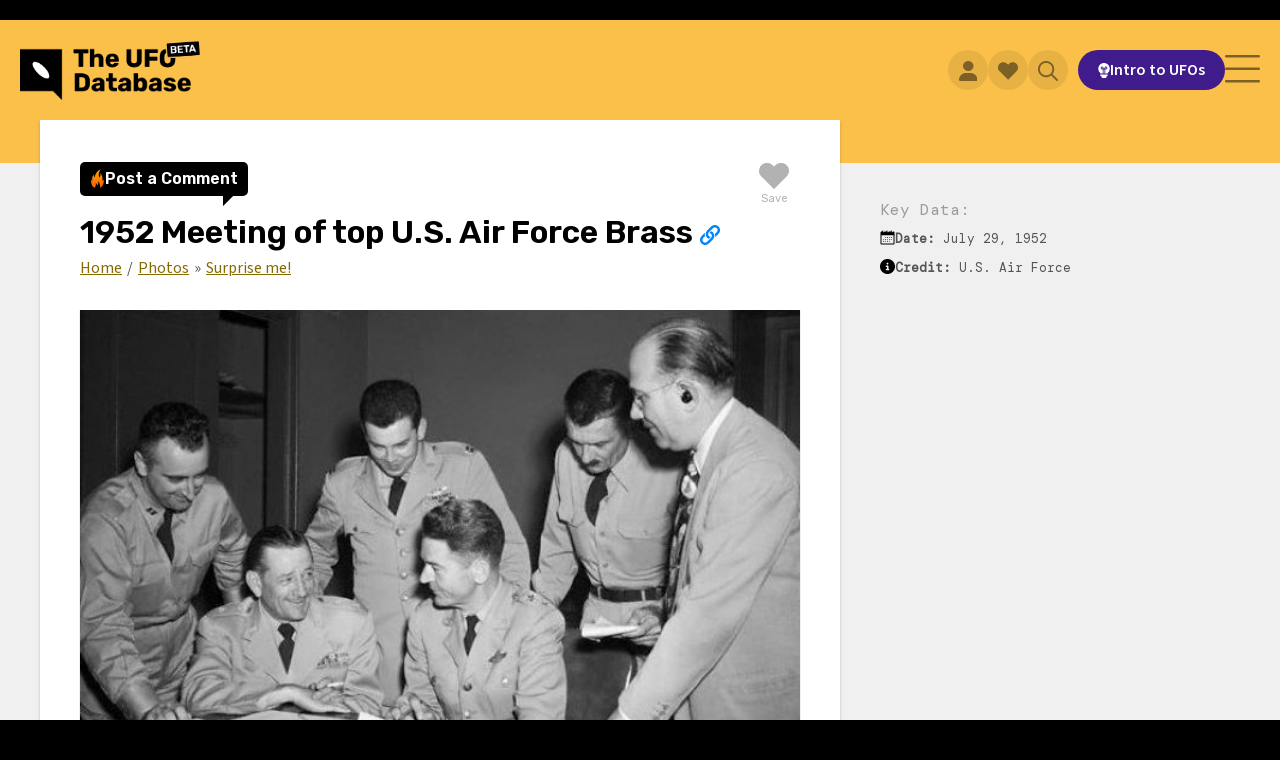

--- FILE ---
content_type: text/html; charset=UTF-8
request_url: https://theufodatabase.com/photos/1952-us-air-force-team-meeting
body_size: 8250
content:
<!doctype html>
<html lang="en">
	<head>
		<title>1952 Meeting of top U.S. Air Force Brass | The UFO Database</title>
		<meta charset="utf-8">
		<meta name="viewport" content="width=device-width, initial-scale=1, maximum-scale=1, shrink-to-fit=no" />
		<meta name="description" content="Captain R.L. James, Major General Roger Ramey, Captain Edward Ruppelt, Major General John A. Samford, Colonel Donald L. Bower and B.L. Griffing meeting in 1952 to discuss the UFO problem." />
		<meta name="keywords" content="ufo, uap, uso, flying saucer, flying disc" />
		<meta name="robots" content="index, follow, max-image-preview:large" />
		
<meta property="og:title" content="1952 Meeting of top U.S. Air Force Brass | The UFO Database" />
<meta property="og:type" content="website" />
<meta property="og:url" content="https://theufodatabase.com/photos/1952-us-air-force-team-meeting" />
<meta property="og:image" content="https://theufodatabase.com/media/photos/gallery/1952-us-air-force-team-meeting.jpg" />
<meta property="og:description" content="Captain R.L. James, Major General Roger Ramey, Captain Edward Ruppelt, Major General John A. Samford, Colonel Donald L. Bower and B.L. Griffing meeting in 1952 to discuss the UFO problem." />
<meta property="og:site_name" content="The UFO Database" />

		
<meta name="twitter:card" content="summary_large_image" />
<meta name="twitter:site" content="@TheUFODB" />
<meta name="twitter:creator" content="@TheUFODB" />
<meta name="twitter:title" content="1952 Meeting of top U.S. Air Force Brass | The UFO Database" />
<meta name="twitter:description" content="Captain R.L. James, Major General Roger Ramey, Captain Edward Ruppelt, Major General John A. Samford, Colonel Donald L. Bower and B.L. Griffing meeting in 1952 to discuss the UFO problem." />
<meta name="twitter:image" content="https://theufodatabase.com/media/photos/gallery/1952-us-air-force-team-meeting.jpg" />

		<link href="https://theufodatabase.com/assets/images/favicon.svg?240118" rel="shortcut icon" type="image/x-icon" />
		<link href="https://cdn.jsdelivr.net/npm/bootstrap@5.1.0/dist/css/bootstrap.min.css" rel="stylesheet" integrity="sha384-KyZXEAg3QhqLMpG8r+8fhAXLRk2vvoC2f3B09zVXn8CA5QIVfZOJ3BCsw2P0p/We" crossorigin="anonymous" />
		<link rel="preconnect" href="https://fonts.googleapis.com" />
		<link rel="preconnect" href="https://fonts.gstatic.com" crossorigin />
		<link rel="stylesheet" href="https://fonts.googleapis.com/css2?family=Source+Sans+3:wght@200;300;400;600&family=Rubik:wght@400;600&family=DM+Mono:wght@200;300;400;600&display=swap" />
		<link rel="stylesheet" href="https://theufodatabase.com/assets/css/bootstrap.css?240118" />
		<link rel="stylesheet" href="https://theufodatabase.com/assets/css/min.css?240118" />
		<link rel="stylesheet" href="https://theufodatabase.com/assets/css/boards.css?240118" />
		<link rel="stylesheet" href="https://theufodatabase.com/assets/css/favorites.css?240118" />
		
<script type="application/ld+json">
{
	"@context": "https://schema.org",
	"@type": "WebPage",
	"author": "The UFO Database",
	"description": "Captain R.L. James, Major General Roger Ramey, Captain Edward Ruppelt, Major General John A. Samford, Colonel Donald L. Bower and B.L. Griffing meeting in 1952 to discuss the UFO problem.",
	"image": "https://theufodatabase.com/media/photos/gallery/1952-us-air-force-team-meeting.jpg",
	"name": "1952 Meeting of top U.S. Air Force Brass | The UFO Database"
}
</script>

		
<!-- Google Tag Manager -->
<script>(function(w,d,s,l,i){w[l]=w[l]||[];w[l].push({'gtm.start':
new Date().getTime(),event:'gtm.js'});var f=d.getElementsByTagName(s)[0],
j=d.createElement(s),dl=l!='dataLayer'?'&l='+l:'';j.async=true;j.src=
'https://www.googletagmanager.com/gtm.js?id='+i+dl;f.parentNode.insertBefore(j,f);
})(window,document,'script','dataLayer','GTM-P37JXRB');</script>
<!-- End Google Tag Manager -->

		
<!-- Meta Pixel Code -->
<script>
!function(f,b,e,v,n,t,s)
{if(f.fbq)return;n=f.fbq=function(){n.callMethod?
n.callMethod.apply(n,arguments):n.queue.push(arguments)};
if(!f._fbq)f._fbq=n;n.push=n;n.loaded=!0;n.version='2.0';
n.queue=[];t=b.createElement(e);t.async=!0;
t.src=v;s=b.getElementsByTagName(e)[0];
s.parentNode.insertBefore(t,s)}(window, document,'script',
'https://connect.facebook.net/en_US/fbevents.js');
fbq('init', '471191928544695');
fbq('track', 'PageView');
</script>
<noscript><img height="1" width="1" style="display:none"
src="https://www.facebook.com/tr?id=471191928544695&ev=PageView&noscript=1"
/></noscript>
<!-- End Meta Pixel Code -->

		<script src="https://code.jquery.com/jquery-3.6.1.min.js" integrity="sha256-o88AwQnZB+VDvE9tvIXrMQaPlFFSUTR+nldQm1LuPXQ=" crossorigin="anonymous"></script>
	</head>
	<body>

		
<!-- Google Tag Manager (noscript) -->
<noscript><iframe src="https://www.googletagmanager.com/ns.html?id=GTM-P37JXRB"
height="0" width="0" style="display:none;visibility:hidden"></iframe></noscript>
<!-- End Google Tag Manager (noscript) -->


		<div class="canvas">

			<div class="menu-mobile">

	<button class="btn-menu-mobile-close">
		<img src="https://theufodatabase.com/assets/images/icons/close-solid-black.svg?240118" alt="Close" />
	</button>

	<ul>
		<li><a href="https://theufodatabase.com/home" class="">Home</a></li>
		<li><a href="https://theufodatabase.com/incidents" class="">UFO Incidents</a></li>
		<li><a href="https://theufodatabase.com/news" class="">UFO News</a></li>
		<li><a href="https://theufodatabase.com/timeline" class="">UFO Timeline</a></li>
	</ul>

	<h2>
		Explore
	</h2>

	<ul>
		<li><a href="https://theufodatabase.com/ufos" class="">UFOs</a></li>
		<li><a href="https://theufodatabase.com/people" class="">People</a></li>
		<li><a href="https://theufodatabase.com/photos" class="active">Photos</a></li>
		<li><a href="https://theufodatabase.com/videos" class="">Videos</a></li>
		<li><a href="https://theufodatabase.com/books" class="">Books</a></li>
		<li><a href="https://theufodatabase.com/channels" class="">Channels</a></li>
		<li><a href="https://theufodatabase.com/docs" class="">Documents</a></li>
		<li><a href="https://theufodatabase.com/organizations" class="">Organizations</a></li>
	</ul>

	
		<button data-bs-toggle="modal" data-bs-target="#modal-login" aria-controls="account" class="btn-account">
			<span>Login</span>
		</button>

	
	<button data-bs-toggle="offcanvas" data-bs-target="#favorites" aria-controls="favorites" class="btn-favorites">
		<span>Favorites</span>
	</button>

	<button class="btn-search">
		<span>Search</span>
		<img src="https://theufodatabase.com/assets/images/icons/search-solid-black.svg?240118" alt="Search" />
	</button>

	<center>
		<a href="https://theufodatabase.com/ufo-tour" class="btn-tour">
			<img src="https://theufodatabase.com/assets/images/icons/intro-solid-white.svg?240118" alt="Intro to UFOs" />
			<span>Intro to UFOs</span>
		</a>
	</center>

</div><!--/.menu-mobile -->

			<div class="header-search">

				<div class="modal-search">

	<div class="search">

		<form action="https://theufodatabase.com/search" method="post" id="form-search-modal" onsubmit="return searchHeader();">

			<div class="qs">
				<input type="text" name="qs" placeholder="Search for anything UFO" autocomplete="off" />
				<button class="btn-clear" type="reset">
					<img src="https://theufodatabase.com/assets/images/icons/close-solid-black.svg?240118" alt="Clear" />
				</button>
			</div><!--/.qs -->

			<button class="btn-search">
				<img src="https://theufodatabase.com/assets/images/icons/search-solid-white.svg?240118" alt="Search" />
			</button>

		</form>

	</div><!--/.search -->

	<div class="search-results"></div>

</div><!--/.modal-search -->

			</div><!--/.header-search -->

			<div class="top">

				<div class="bg-yellow"></div>

				<div class="notice"></div>

				<div class="header">

					<div class="logo">

						<a href="https://theufodatabase.com/home" class="desktop">
							<img src="https://theufodatabase.com/assets/images/logos/ufodb-beta.webp?240118" alt="The UFO Database" />
						</a>

						<a href="https://theufodatabase.com/home" class="mobile">
							<img src="https://theufodatabase.com/assets/images/logos/ufodb-beta-mobile.webp?240118" alt="The UFO Database" />
						</a>

					</div><!--/.logo -->

					<div class="nav">

						<a href="https://theufodatabase.com/home" class="">Home</a>
						<div class="divider"></div>

						<a href="https://theufodatabase.com/incidents" class="">UFO Incidents</a>
						<div class="divider"></div>

						<a href="https://theufodatabase.com/news" class="">UFO News</a>
						<div class="divider"></div>

						<a href="https://theufodatabase.com/timeline" class="">UFO Timeline</a>
						<div class="divider"></div>

						<div class="dropdown">
							<a href="https://theufodatabase.com/explore" class="dropdown-toggle" role="button" data-bs-toggle="dropdown" aria-expanded="false">Explore</a>
							<ul class="dropdown-menu">
<!--
								<li><a class="dropdown-item " href="https://theufodatabase.com/topics">Topics</a></li>
-->
								<li><a class="dropdown-item " href="https://theufodatabase.com/ufos">UFOs</a></li>
								<li><a class="dropdown-item " href="https://theufodatabase.com/people">People</a></li>
								<li><a class="dropdown-item active" href="https://theufodatabase.com/photos">Photos</a></li>
								<li><a class="dropdown-item " href="https://theufodatabase.com/videos">Videos</a></li>
								<li><a class="dropdown-item " href="https://theufodatabase.com/books">Books</a></li>
<!--
								<li><a class="dropdown-item " href="https://theufodatabase.com/films">Films</a></li>
-->
								<li><a class="dropdown-item " href="https://theufodatabase.com/channels">Channels</a></li>
								<li><a class="dropdown-item " href="https://theufodatabase.com/docs">Documents</a></li>
								<li><a class="dropdown-item " href="https://theufodatabase.com/organizations">Organizations</a></li>
							</ul>
						</div>

					</div><!--/.nav -->

					<div class="tools">

					
						<button data-bs-toggle="modal" data-bs-target="#modal-login" aria-controls="account" class="btn-account">
							<img src="https://theufodatabase.com/assets/images/icons/login-solid-black.svg?240118" alt="Login" />
						</button>

					
						<button class="btn-favorites">
							<img src="https://theufodatabase.com/assets/images/icons/favorites-solid-black.svg?240118" alt="Favorites" />
						</button>

						<button class="btn-search">
							<img src="https://theufodatabase.com/assets/images/icons/search-solid-black.svg?240118" alt="Search" />
						</button>

						<a href="https://theufodatabase.com/ufo-tour" class="btn-tour">
							<img src="https://theufodatabase.com/assets/images/icons/intro-solid-white.svg?240118" alt="Intro to UFOs" />
							<span>Intro to UFOs</span>
						</a>

					</div><!--/.tools -->

					<button class="btn-menu-mobile-open">
						<img src="https://theufodatabase.com/assets/images/icons/menu-solid-black.svg?240118" alt="Menu" />
					</button>

				</div><!--/.header -->
	<div class="primary primary-sidebar">

		<div class="main">

			<div class="opts">

	<div class="btn-comments btn-comments-initial">


	<button class="btn-comments-modal" data-request="add" data-comment-id="">
		<img src="https://theufodatabase.com/assets/images/icons/comments-orange.svg?240118" alt="Comments" />
		<span>Post a Comment</span>
	</button>
	<span class="pointer"></span>


</div><!--/.btn-comments -->

	
	<button data-ref="photo_wash1952meeting" data-saved="0" class="btn-favorite">
		<img src="https://theufodatabase.com/assets/images/icons/favorites-solid-black.svg?240118" alt="Save to Favorites" />
		<span>Save</span>
	</button>


</div><!--/.opts -->

			<div class="head">

				<div class="title">

					<h1>
						1952 Meeting of top U.S. Air Force <span>Brass <button data-bs-toggle="modal" data-bs-target="#modal-share" class="btn-icon btn-icon-transparent"><img src="https://theufodatabase.com/assets/images/icons/share-solid-blue.svg?240118" alt="Share" /></button></span>					</h1>

				</div><!--/.title -->

			</div><!--/.head -->

			<div class="copy">

				<div class="breadcrumb">
					<a href="https://theufodatabase.com/home">Home</a>
					<span>/</span>
					<a href="https://theufodatabase.com/photos">Photos</a>
					<span>&raquo;</span>
					<a href="https://theufodatabase.com/channels/the-unexplained-with-howard-hughes">Surprise me!</a>
				</div>

				<div class="graphic ">
					<img src="https://theufodatabase.com/media/photos/cases/1952-us-air-force-team-meeting.jpg?240118" alt="1952 Meeting of top U.S. Air Force Brass" />
					<div class="caption">Captain R.L. James, Major General Roger Ramey, Captain Edward Ruppelt, Major General John A. Samford, Colonel Donald L. Bower and B.L. Griffing meeting in 1952 to discuss the UFO problem.</div>
				</div><!--/.graphic -->

				<p>
									</p>

			</div><!--/.copy -->

		</div><!--/.main -->

		<div class="sidebar">

			<div class="key-data">

	<h5>
		Key Data:
	</h5>

	<div class="item item-date">
		<img src="https://theufodatabase.com/assets/images/icons/date-solid-black.svg?240118" alt="Date" />
		<div>
			<strong>Date:</strong>
			July 29, 1952		</div>
	</div>


	<div class="item item-source">
		<img src="https://theufodatabase.com/assets/images/icons/source-solid-black.svg?240118" alt="Source" />
		<div>
			<strong>Credit:</strong>
			U.S. Air Force		</div>
	</div>


</div><!--/.key-data -->

			
		</div><!--/.sidebar -->

	</div><!--/.primary -->

</div><!--/.top -->

<div class="body">

	
	<div class="section">

		<a name="photos"></a>

		<div class="wrapper">

			<div class="head">

				<h2>
					Photos
				</h2>

				<div class="divider"></div>

				<div class="info">
					A selection of most relevant photos related to 1952 Meeting of top U.S. Air Force Brass.<br />
				</div><!--/.info -->

			</div><!--/.head -->

			<div class="gallery gallery-photos gallery-photos-2">

				<div class="items">

	
					<div class="item">

						<a href="https://theufodatabase.com/photos/1952-washington-dc-ufo-incident">
							<img src="https://theufodatabase.com/media/photos/gallery/1952-washington-dc-ufo-incident.jpg?240118" width="100%" height="auto" alt="Reenactment of sighting 1952 UFO Sighting over Washington, D.C. Capitol Building" loading="lazy" />
						</a>

						<div class="linkage">
							Reenactment of UFOs over Capitol Building in Washington, D.C. in July 1952.						</div><!--/.linkage -->

					</div><!--/.item -->

	
					<div class="item">

						<a href="https://theufodatabase.com/photos/washington-merry-go-1952-08-03-the-jackson-sun">
							<img src="https://theufodatabase.com/media/photos/gallery/washington-merry-go-1952-08-03-the-jackson-sun.jpg?240118" width="100%" height="auto" alt="An Explanation of Those Washington Saucers" loading="lazy" />
						</a>

						<div class="linkage">
							July 1952 satire comic referenced the high cost of living in Washington, D.C.						</div><!--/.linkage -->

					</div><!--/.item -->

	
				</div><!--/.items -->

			</div><!--/.gallery -->

		</div><!--/.wrapper -->

	</div><!--/.section -->


	
	
	
	<div class="section">

		<div class="wrapper">

			<div class="head">

				<h2>
					Related Incidents
				</h2>

			</div><!--/.head -->

			<div class="gallery gallery-incidents">

				<div class="items">

	
					<div class="item" data-url="https://theufodatabase.com/incidents/1952-washington-dc-ufo-incident">

						<div class="stripe-black"></div>
						<div class="stripe-yellow"></div>

						<div class="body">

							<h2>
								The Washington Merry-Go-Round							</h2>

							<div class="date">
								July 1952							</div>

							<div class="hr"><span></span></div>

							<div class="photo">
								<a href="https://theufodatabase.com/incidents/1952-washington-dc-ufo-incident"><img src="https://theufodatabase.com/media/incidents/gallery/1952-washington-dc-ufo-incident.jpg?240118" alt="The Washington Merry-Go-Round" /></a>
							</div>

							<p>
								The events over Washington D.C. in July 1952 are some of the most famous events in the history of the UFO phenomenon. Many credible witnesses&ndash;including air traffic controllers and USAF pilots dispatched to intercept the objects&ndash;believe they saw physical objects in the sky and on radar...							</p>

							<div class="nav-right">

								<a href="https://theufodatabase.com/incidents/1952-washington-dc-ufo-incident" class="btn-more">
									Read more &raquo;
								</a>
				
							</div><!--/.nav-right -->

						</div><!--/.body -->

					</div><!--/.item -->

	
				</div><!--/.items -->

			</div><!--/.gallery -->

		</div><!--/.wrapper -->

	</div><!--/.section -->


	
	
	
	
	
	<div class="section">

	<div class="surprise">

		<a href="https://theufodatabase.com/photos/chicago-ohare-original-photo-2" class="btn-surprise">
			Show me something else!
		</a>

	</div><!--/.surprise -->

</div><!--/.section -->

</div><!--/.body -->

<div class="modal fade" id="modal-edit" tabindex="-1" aria-labelledby="modal-edit" aria-hidden="true">

	<div class="modal-dialog modal-dialog-centered modal-dialog-scrollable">

		<div class="modal-content">

			<div class="modal-header">

				<h2 class="modal-title" id="modal-label">
					Suggest an Edit
				</h2>

				<button type="button" class="btn-close" data-bs-dismiss="modal" aria-label="Close"></button>

			</div><!--/.modal-header -->

			<div class="modal-body">

				<p>
					<strong>We need your help to improve the data!</strong>
					Please let us know of any corrections that need to be made to this entry.
				</p>

				<form action="https://theufodatabase.com/suggestion" method="post" id="form-edit" onsubmit="return submitEdit();">

					<input type="hidden" name="permalink" value="/photos/1952-us-air-force-team-meeting" />

					<textarea
						name="comments"
						rows=5
						class="form-control"
						style="margin-bottom: 20px;"
						placeholder="Suggested corrections"></textarea>

				</form>

			</div><!--/.modal-body -->

			<div class="modal-footer">

				<button onclick="submitEdit();" class="btn-pop">Submit</button>

			</div><!--/.modal-footer -->

		</div><!--/.modal-content -->

	</div><!--/.modal-dialog -->

</div><!--/.modal -->

<script type="application/ld+json">
{
  "@context": "https://schema.org",
  "@type": "ImageObject",
  "author": "U.S. Air Force",
	"contentUrl": "https://theufodatabase.com/media/photos/gallery/1952-us-air-force-team-meeting.jpg",
	"description": "Captain R.L. James, Major General Roger Ramey, Captain Edward Ruppelt, Major General John A. Samford, Colonel Donald L. Bower and B.L. Griffing meeting in 1952 to discuss the UFO problem.",
  "name": "1952 Meeting of top U.S. Air Force Brass"
}
</script>
			<div class="footer">

				<div class="wrapper">

					<div class="main">

						<div class="links">

							<h6>
								The Big Stuff
							</h6>

							<div class="hr"><span></span></div>

							<ul>
								<li><a href="https://theufodatabase.com/home">Home</a></li>
								<li><a href="https://theufodatabase.com/incidents">UFO Incidents</a></li>
								<li><a href="https://theufodatabase.com/news">UFO News</a></li>
								<li><a href="https://theufodatabase.com/timeline">UFO Timeline</a></li>
								<li><a href="#" data-bs-toggle="modal" data-bs-target="#modal-reporting">Report a UFO</a></li>
							</ul>

						</div><!--/.links -->

						<div class="links">

							<h6>
								More Links
							</h6>

							<div class="hr"><span></span></div>

							<ul>
								<li><a href="https://theufodatabase.com/about-us">About Us</a></li>
								<li><a href="https://theufodatabase.com/ufo-tour">Intro to UFOs</a></li>
								<li><a href="https://theufodatabase.com/roadmap">Project Roadmap</a></li>
								<li><a href="https://theufodatabase.com/get-involved">Ways to Contribute</a></li>
								<li><a href="https://theufodatabase.com/feedback">Contact Us</a></li>
							</ul>

						</div><!--/.links -->

						<div class="social">

							<h6>
								Connect With Us
							</h6>

							<div class="hr"><span></span></div>

							<a href="https://www.tiktok.com/@theufodatabase" target="_blank">
								<img src="https://theufodatabase.com/assets/images/social/tiktok-solid-white.svg?240118" alt="TikTok" class="icon-tiktok" />
								<span>TikTok</span>
							</a><br />

							<a href="https://www.youtube.com/@UFOdatabase" target="_blank">
								<img src="https://theufodatabase.com/assets/images/social/youtube-solid-white.svg?240118" alt="YouTube" class="icon-youtube" />
								<span>YouTube</span>
							</a><br />

							<a href="https://twitter.com/theufodb" target="_blank">
								<img src="https://theufodatabase.com/assets/images/social/twitter-solid-white.svg?240118" alt="Twitter" class="icon-twitter" />
								<span>Twitter</span>
							</a><br />

							<a href="https://www.instagram.com/theufodatabase" target="_blank">
								<img src="https://theufodatabase.com/assets/images/social/instagram-line-white.svg?240118" alt="Instagram" class="icon-instagram" />
								<span>Instagram</span>
							</a><br />

							<a href="https://www.facebook.com/ufodatabase" target="_blank">
								<img src="https://theufodatabase.com/assets/images/social/facebook-solid-white.svg?240118" alt="Facebook" class="icon-facebook" />
								<span>Facebook</span>
							</a>

						</div><!--/.social -->

					</div><!--/.main -->

					<div class="newsletter">

						<h6>
							Email Newsletter
						</h6>

						<div class="hr"><span></span></div>

						<p>
							Everything UFO &mdash; delivered to your inbox once a month.
							<strong>Stay connected to the subject!</strong>
						</p>

						<form action="https://theufodatabase.com/newsletter/confirmation" method="post" id="form-newsletter">

							<input type="text" name="email" placeholder="Your email address" autocomplete="off" id="form-newsletter-email" />

							<button id="form-newsletter-btn">
								Subscribe
							</button>

						</form>

					</div><!--/.newsletter -->

				</div><!--/.wrapper -->

				<div class="bottom">

					<div class="legal">

						<span class="copyright">&copy; 2026 TheUFODatabase.com. All rights reserved.</span>

						<button data-bs-toggle="modal" data-bs-target="#modal-privacy" class="btn-clean">Privacy Policy</button>

						<span class="divider">/</span>

						<button data-bs-toggle="modal" data-bs-target="#modal-terms" class="btn-clean">Terms of Use</button>

					</div><!--/.legal -->

				</div><!--/.bottom -->

			</div><!--/.footer -->

			
		</div><!--/.canvas -->

		<div class="modals">

			<div class="modal fade" id="modal-privacy" tabindex="-1" aria-labelledby="modal-privacy" aria-hidden="true">

	<div class="modal-dialog modal-dialog-centered modal-dialog-scrollable">

		<div class="modal-content">

			<div class="modal-header">

				<h2 class="modal-title" id="modal-label">
					Privacy Policy
				</h2>

				<button type="button" class="btn-close" data-bs-dismiss="modal" aria-label="Close"></button>

			</div><!--/.modal-header -->

			<div class="modal-body">

				<p>
					Your trust is important to us.
					The UFO Database respects each individual's right to personal privacy.
					We will collect and use information through our website only in the ways disclosed below.
					This policy applies solely to information collected on https://www.theufodatabase.com.
				</p>

				<ol>

					<li class="mb-3">
						We do use cookies.
						A cookie is a small text file that a web server places on a user's computer hard drive to be a unique identifier.
						Cookies enable companies to track usage patterns and deliver customized content to users.
					</li>

					<li class="mb-3">
						We will safeguard, according to strict standards of security and confidentiality, any information you share with us.
						We do not reveal customer information gathered on https://www.theufodatabase.com to any external organization, except:
					</li>

					<ul>
						<li>As authorized by the customer,</li>
						<li>In an effort to enhance the services we provide, or</li>
						<li>As required by law.</li>
					</ul>

				</ol>

				<p>
					We may occasionally email promotional or information material about our company or other offers we feel are relevant to our Registered Users, unless they contact us to remove them from our email list.
					Please contact us if you have any questions about our Privacy Policy.
				</p>

			</div><!--/.modal-body -->

			<div class="modal-footer">

				<button class="btn-pop" data-bs-dismiss="modal">Accept Terms</button>

			</div><!--/.modal-footer -->

		</div><!--/.modal-content -->

	</div><!--/.modal-dialog -->

</div><!--/.modal -->

			<div class="modal fade" id="modal-terms" tabindex="-1" aria-labelledby="modal-terms" aria-hidden="true">

	<div class="modal-dialog modal-dialog-centered modal-dialog-scrollable">

		<div class="modal-content">

			<div class="modal-header">

				<h2 class="modal-title" id="modal-label">
					Terms of Use
				</h2>

				<button type="button" class="btn-close" data-bs-dismiss="modal" aria-label="Close"></button>

			</div><!--/.modal-header -->

			<div class="modal-body">

				<p>
					These Terms of Service (the "Agreement") are an agreement between The UFO Database (The UFO Database or us or our) and you (User or you or your).
					This Agreement sets forth the general terms and conditions of your use of the products and services made available by The UFO Database and of the The UFO Database website (collectively, the Services).
					By using the Services, you agree to be bound by this Agreement.
					If you do not agree to abide by the terms of this Agreement, you are not authorized to use or access the Services.
				</p>

				<ol>
					<li>Be respectful.</li>
					<li>Ask questions.</li>
					<li>Keep an open mind.</li>
				</ol>

				<p>
					Last Updated January 1, 2026.
				</p>

			</div><!--/.modal-body -->

			<div class="modal-footer">

				<button class="btn-pop" data-bs-dismiss="modal">Accept Terms</button>

			</div><!--/.modal-footer -->

		</div><!--/.modal-content -->

	</div><!--/.modal-dialog -->

</div><!--/.modal -->

			<div class="modal fade" id="modal-share" tabindex="-1" aria-labelledby="modal-add" aria-hidden="true">

	<div class="modal-dialog modal-dialog-centered modal-dialog-scrollable">

		<div class="modal-content">

			<div class="modal-header">

				<h2 class="modal-title" id="modal-label">
					Spread the word!
				</h2>

				<button type="button" class="btn-close" data-bs-dismiss="modal" aria-label="Close"></button>

			</div><!--/.modal-header -->

			<div class="modal-body">

				<div class="social">

					<a href="https://tiktok.com/@theufodatabase" target="_blank">
						<img src="https://theufodatabase.com/assets/images/social/tiktok-solid-white.svg?240118" alt="TikTok" />
					</a>

					<a href="https://www.youtube.com/@UFOdatabase" target="_blank">
						<img src="https://theufodatabase.com/assets/images/social/youtube-solid-white.svg?240118" alt="YouTube" />
					</a>

					<a href="https://twitter.com/share?text=1952+Meeting+of+top+U.S.+Air+Force+Brass+%7C+The+UFO+Database&url=https://theufodatabase.com/photos/1952-us-air-force-team-meeting&hashtags=ufosarereal" target="_blank">
						<img src="https://theufodatabase.com/assets/images/social/twitter-solid-white.svg?240118" alt="Twitter" />
					</a>

					<a href="https://www.instagram.com/theufodatabase" target="_blank">
						<img src="https://theufodatabase.com/assets/images/social/instagram-line-white.svg?240118" alt="Instagram" />
					</a>

					<a href="https://www.facebook.com/ufodatabase" target="_blank">
						<img src="https://theufodatabase.com/assets/images/social/facebook-solid-white.svg?240118" alt="Facebook" />
					</a>

				</div><!--/.social -->

				<div class="copy-text">

					<input type="text" value="https://theufodatabase.com/photos/1952-us-air-force-team-meeting" class="form-control" />

					<button onclick="copyText();">COPY LINK</button>

				</div><!--/.copy-text -->

				<textarea id="clipboard" /></textarea>

			</div><!--/.modal-body -->

			<div class="modal-footer">

				<button class="btn-pop" data-bs-dismiss="modal">Close</button>

			</div><!--/.modal-footer -->

		</div><!--/.modal-content -->

	</div><!--/.modal-dialog -->

</div><!--/.modal -->

			
			<div class="modal fade" id="modal-reporting" tabindex="-1" aria-labelledby="modal-reporting" aria-hidden="true">

	<div class="modal-dialog modal-dialog-centered modal-dialog-scrollable">

		<div class="modal-content">

			<div class="modal-header">

				<h2 class="modal-title" id="modal-label">
					Report a UFO
				</h2>

				<button type="button" class="btn-close" data-bs-dismiss="modal" aria-label="Close"></button>

			</div><!--/.modal-header -->

			<div class="modal-body">

				<p>
					If you've encountered something that you believe to be of unknown origin, we encourage you to report the sighting on these two sites.
					These groups are collecting data to help us better understand the UFO phenomenon and bringing us closer to the answers.
				<p>

				<a href="https://nuforc.org/file-a-report/" target="_blank"><img src="https://theufodatabase.com/assets/images/reporting/nuforc.webp?240118" alt="National UFO Reporting Center" class="mb-4" /></a>

				<h3>
					National UFO Reporting Center
				</h3>

				<p>
					For 50 years NUFORC has served as the central agency for reporting UFO/UAP related events.
					By documenting your experience here, you are helping to further scientific research, raise public awareness, and potentially discover explanations for one of the most fascinating phenomenon affecting mankind. 
				</p>

				<div class="text-center mb-5">
					<a href="https://nuforc.org/file-a-report/" class="btn-pop btn-yellow" target="_blank">
						Visit nuforc.org
					</a>
				</div>

				<a href="https://enigmalabs.io/" target="_blank"><img src="https://theufodatabase.com/assets/images/reporting/enigma.webp?240118" alt="Enigma Labs" class="mb-4" /></a>

				<h3>
					Enigma Labs
				</h3>

				<p>
					To advance progress on UAP using cutting-edge technology and social intelligence.
					Only through thoughtful, open-minded study of unidentified phenomena can we get answers.
					We are focused on building and keeping our team low profile for privacy.
				</p>

				<div class="text-center">
					<a href="https://enigmalabs.io/" class="btn-pop btn-yellow" target="_blank">
						Visit enigmalabs.io
					</a>
				</div>

				<style>

					a.btn-yellow {
						background-color: var(--c0);
						color: rgb(var(--cb-rgb),0.7);
					}

				</style>

			</div><!--/.modal-body -->
			
			<div class="modal-footer">

				<button class="btn-pop" data-bs-dismiss="modal">Close</button>

			</div><!--/.modal-footer -->

		</div><!--/.modal-content -->

	</div><!--/.modal-dialog -->

</div><!--/.modal -->

			<div id="video">

	<div class="wrapper">

		<div class="load"></div>

	</div><!--/.wrapper -->

</div><!--/#video -->

			<div class="modal fade" id="modal-login" tabindex="-1" aria-labelledby="modal-login" aria-hidden="true">

	<div class="modal-dialog modal-dialog-centered">

		<div class="modal-content">

		
			<div class="modal-header">

	<h2 class="modal-title" id="modal-label">
		Account Login
	</h2>

	<button type="button" class="btn-close" data-bs-dismiss="modal" aria-label="Close"></button>

</div><!--/.modal-header -->

<div class="modal-body">

	
	<form action="https://theufodatabase.com/login" method="post" id="form-login" onsubmit="return account.login();">

		<input type="hidden" name="goto" value="" />

		<div class="mb-3">
			<label for="form-login-username" class="form-label">Username</label>
			<input type="text" name="username" value="" placeholder="Example: ZetaReticuli" maxlength="32" class="form-control form-username" id="form-login-username" />
			<div class="input-instructions"><span class="status status-username"></span></div>
		</div>

		<div class="mb-3">
			<label for="form-login-password" class="form-label">Password</label>
			<input type="password" name="password" maxlength="32" class="form-control form-password" id="form-login-password" />
			<div class="input-instructions"><span class="status status-password"><a href="javascript:void(0);" class="btn-forgot" tabindex="-1">Forgot password?</a></span></div>
		</div>

		<input type="submit" hidden />

	</form>

</div><!--/.modal-body -->

<div class="modal-footer">

	<button class="btn-pop btn-start" tabindex="-1">Create Account</button>

	<button class="btn-pop btn-login">Log In</button>

</div><!--/.modal-footer -->

		
		</div><!--/.modal-content -->

	</div><!--/.modal-dialog -->

</div><!--/.modal -->

<style>

#modal-login .modal-footer {
}

.input-instructions {
	color: #666;
	font-size: 0.7rem;
	line-height: 1rem;
	padding-top: var(--s0);
}

.input-instructions .status img {
	height: var(--s1);
	margin-right: 0;
	width: auto;
}

.input-instructions .status .no {
	color: #f00;
	font-weight: 600;
}

.input-instructions .status .yes {
	color: #198754;
	font-weight: 600;
}

.form-control-error {
	background-color: rgb(255,0,0,0.08);
	border: 1px solid #f00;
	color: #f00;
}

.btn-register::focus {
	border: 1px solid #f00;
}

input[type='password'] {
	font-family: Verdana;
	letter-spacing: 0.125em;
}

.modal .recovery {
	background-color: #efefef;
}

</style>
			<div class="offcanvas offcanvas-end" tabindex="-1" id="comments" aria-labelledby="comments">

	<div class="offcanvas-header">

		<div class="btn-comments">

			<button class="btn-comments-modal" data-request="add" data-comment-id="">
				<img src="https://theufodatabase.com/assets/images/icons/comments-orange.svg?240118" alt="Post a Comment" />
				<span>Post a Comment</span>
			</button>

		</div><!--/.btn-comments -->

		<button type="button" class="btn-close" data-bs-dismiss="offcanvas" aria-label="Close"></button>

	</div><!--/.offcanvas-header -->

	<div
		class="settings"
		data-board-ref="photo_wash1952meeting"
		data-mode="everything"
		data-show="anonymous"
		data-sort="popular">

		<div class="setting mode">
			<div class="type">Mode:</div>
			<div class="value">Everything</div>
		</div>

		<div class="setting show">
			<div class="type">Show:</div>
			<div class="value">Anonymous</div>
		</div>

		<div class="setting sort">
			<div class="type">Sort:</div>
			<div class="value">Popular</div>
		</div>

		<div class="btn-comments-settings">
			<img src="https://theufodatabase.com/assets/images/icons/settings-solid-white.svg?240118" alt="Settings" />
		</div>

	</div><!--/.settings -->

	<hr/>

	<div class="offcanvas-body">

		<div class="comments">

			
		</div><!--/.comments -->

	</div><!--/.offcanvas-body -->

</div><!--/#comments -->

<div class="modal fade" id="modal-comments" data-bs-backdrop="static" data-bs-keyboard="false" tabindex="-1" aria-labelledby="modal-comments" aria-hidden="true">

	<div class="modal-dialog modal-dialog-centered">

		<div class="modal-content">

			Loading...

		</div><!--/.modal-content -->

	</div><!--/.modal-dialog -->

</div><!--/.modal -->

			<div class="offcanvas offcanvas-end" tabindex="-1" id="favorites" aria-labelledby="favorties">

	<div class="offcanvas-header">

		<h3>
			Your Favorites

					<span>(Anonymous, <a href="javascript:void(0);" button data-bs-toggle="modal" data-bs-target="#modal-login" aria-controls="account" class="btn-account">login here</a>)
		
		</h3>

		<button type="button" class="btn-close" data-bs-dismiss="offcanvas" aria-label="Close"></button>

	</div><!--/.offcanvas-header -->

	<hr />

	<div class="offcanvas-body">

		<div class="list"></div>

	</div><!--/.offcanvas-body -->

</div><!--/#favorites -->

		</div><!--/.modals -->

	</body>
	<script src="https://code.jquery.com/ui/1.13.2/jquery-ui.min.js" integrity="sha256-lSjKY0/srUM9BE3dPm+c4fBo1dky2v27Gdjm2uoZaL0=" crossorigin="anonymous"></script>
	<script src="https://cdn.jsdelivr.net/npm/bootstrap@5.1.0/dist/js/bootstrap.bundle.min.js" integrity="sha384-U1DAWAznBHeqEIlVSCgzq+c9gqGAJn5c/t99JyeKa9xxaYpSvHU5awsuZVVFIhvj" crossorigin="anonymous"></script>
	<script src="https://theufodatabase.com/assets/js/app.js?240118"></script>
	<script src="https://theufodatabase.com/assets/js/accounts.js?240118"></script>
	<script src="https://theufodatabase.com/assets/js/boards.js?240118"></script>
	<script src="https://theufodatabase.com/assets/js/favorites.js?240118"></script>
</html>
<script>


var base_url = window.location.origin;



</script>


--- FILE ---
content_type: text/css
request_url: https://theufodatabase.com/assets/css/bootstrap.css?240118
body_size: -55
content:
.card{border-radius:0;box-shadow:var(--shadow-1)}.dropdown-menu,.list-group{border:0;box-shadow:var(--shadow-1)}.dropdown-menu{color:var(--cd);border-radius:0;position:relative;z-index:300!important}.dropdown-menu .dropdown-item{cursor:pointer;font-size:1rem!important;padding:var(--s0) 15px;position:relative;z-index:10!important}.dropdown-item:active,.dropdown-menu .dropdown-item.active{background-color:var(--c2)}.dropdown-menu .dropdown-item img{height:15px;margin-right:var(--s0);opacity:.3;width:15px}.dropdown-menu .dropdown-item:hover img,.list-group-item:hover img{opacity:.5}.dropdown-item{font-size:1rem}.list-group{border-radius:0}.list-group-item{border:0;border-bottom:1px solid #ddd}.list-group-item .no-lines{border:0}.list-group-item img{height:20px;margin-right:var(--s0);opacity:.3;transition:.2s;width:20px}.list-group-item.active{background-color:rgb(var(--c2-rgb),1);border:0;color:var(--cw)}.nav-tabs .nav-link,.nav-tabs .nav-link:hover{color:var(--c2)}.nav-tabs .nav-link.active{color:var(--cd);background:0 0;border-bottom:1px solid var(--cl);font-weight:600}.tab-pane{padding-top:var(--s4)}.toast{left:50%;position:fixed;top:15px;transform:translateX(-50%);z-index:100}

--- FILE ---
content_type: text/css
request_url: https://theufodatabase.com/assets/css/favorites.css?240118
body_size: 109
content:
/****************************/

.btn-favorite {
	background-color: transparent;
	border: 0;
	opacity: 0.3;
	text-align: center;
}

.btn-favorite-saved {
	opacity: 1;
}

.btn-favorite img {
	height: var(--s3);
	margin-bottom: 0;
	outline: 0;
	padding: 0;
	width: auto;
}

.btn-favorite span {
	display: block;
	color: var(--cb);
	font-family: var(--f1);
	font-size: 0.7rem;
	min-width: 40px;
}

@media (min-width: 768px) {

	.btn-favorite {
		transition: all ease 0.2s;
	}

	.btn-favorite:hover {
		opacity: 1;
	}
}

/****************************/

#favorites .offcanvas-header {
	padding-bottom: 15px;
}

#favorites .offcanvas-body {
	padding-top: 0;
}

#favorites h3 {
	margin: 0;
}

#favorites hr {
	margin: 0;
}

#favorites h3 span {
	color: #545454;
	display: block;
	font-size: 0.8rem;
	font-weight: normal;
}

#favorites .no-results {
	font-size: 0.9rem;
	line-height: 1.2rem;
	padding-top: 20px;
}

/****************************/

#favorites .items {
}

#favorites .items .item {
	align-items: flex-start;
	border-bottom: 1px solid #ddd;
	display: inline-flex;
	gap: var(--s1);
	justify-content: space-between;
	padding: var(--s2) 0;
	width: 100%;
}

#favorites .thumb a img {
	box-shadow: var(--shadow-3);
	height: auto;
	width: 100px;
}

#favorites .description a.title {
	font-size: 1rem;
	font-weight: 600;
	margin-bottom: var(--s0);
}

#favorites .summary {
	font-size: 0.9rem;
	line-height: 1.2rem;
}

#favorites .type {
	align-items: center;
	display: flex;
	font-size: 0.8rem;
	font-weight: 600;
	gap: var(--s0);
	opacity: 0.4;
}

#favorites .type img {
	height: 15px;
	width: auto;
}

#favorites .remove {
	align-items: center;
	background-color: var(--cw);
	border: 0;
	display: flex;
	justify-content: flex-end;
	opacity: 0.5;
	transition: all ease 0.2s;
}

#favorites .remove:hover {
	opacity: 1;
}

#favorites .remove img {
	height: 15px;
	width: auto;
}


--- FILE ---
content_type: application/javascript
request_url: https://theufodatabase.com/assets/js/accounts.js?240118
body_size: 453
content:
class Account {

	constructor() {
	}

	access() {

		$("#modal-login .modal-content").load(base_url + '/access?rand=' + Math.random());

		return false;
	}

	start() {

		$("#modal-login .modal-content").load(base_url + '/start?rand=' + Math.random());

		return false;
	}

	register() {

		var qs = $('#form-register').serialize();

		$("#modal-login .modal-content").load(base_url + '/register?' + qs + '&rand=' + Math.random());

		return false;
	}

	forgot() {

		$("#modal-login .modal-content").load(base_url + '/forgot?rand=' + Math.random());

		return false;
	}

	recover() {

		var qs = $('#form-recover').serialize();

		$("#modal-login .modal-content").load(base_url + '/recover?' + qs + '&rand=' + Math.random());

		return false;
	}

	reset() {

		var qs = $('#form-reset').serialize();

		$("#modal-login .modal-content").load(base_url + '/reset?' + qs + '&rand=' + Math.random());

		return false;
	}

	login() {

		$("#form-login input[name='goto']").val(window.location.href);

		var qs = $('#form-login').serialize();

		$("#modal-login .modal-content").load(base_url + '/login?' + qs + '&rand=' + Math.random());

		return false;
	}

	logoff() {

		$("#modal-login .modal-content").load(base_url + '/forgot?rand=' + Math.random());

		return;
	}

	checkUsername(username) {

		$(".status-username").load(base_url + '/check-username?username=' + encodeURIComponent(username) + '&rand=' + Math.random());

		return;
	}

	checkPassword(password) {

		$(".status-password").load(base_url + '/check-password?password=' + encodeURIComponent(password) + '&rand=' + Math.random());

		return;
	}

	checkPasswordConfirm(password, password_confirm) {

		$(".status-password-confirm").load(base_url + '/check-password-confirm?password=' + encodeURIComponent(password) + '&password_confirm=' + encodeURIComponent(password_confirm) + '&rand=' + Math.random());

		return;
	}

	checkAnswer(answer) {

		$(".status-answer").load(base_url + '/check-answer?answer=' + encodeURIComponent(answer) + '&rand=' + Math.random());

		return;
	}

	showPassword(id) {

		var e = document.getElementById(id);

		if (e.type === 'password') {
	    e.type = 'text';
  	} else {
    	e.type = 'password';
	  }
	}
}

var account = new Account();

$(document).on('click', '.btn-access', function() {
	account.access();
});

$(document).on('click', '.btn-start', function() {
	account.start();
});

$(document).on('click', '.btn-register', function() {
	account.register();
});

$(document).on('click', '.btn-forgot', function() {
	account.forgot();
});

$(document).on('click', '.btn-recover', function() {
	account.recover();
});

$(document).on('click', '.btn-reset', function() {
	account.reset();
});

$(document).on('click', '.btn-login', function() {
	account.login();
});

$(document).on('click', '.btn-logoff', function() {
	account.logoff();
});

$(document).on('blur', '#form-register-username', function() {
	account.checkUsername(this.value);
});

$(document).on('blur', '#form-register-password', function() {
	account.checkPassword(this.value);
});

$(document).on('blur', '#form-register-answer', function() {
	account.checkAnswer(this.value);
});

$(document).on('blur', '#form-reset-password', function() {
	account.checkPassword(this.value);
});

$(document).on('blur', '#form-reset-password-confirm', function() {
	var password = $('.form-password').val();
	account.checkPasswordConfirm(password, this.value);
});

//////////////////

class Check {

	constructor() {

		this.errors = 0;
	}

	email(email) {

		var valid_regex = /^[a-zA-Z0-9.!#$%&'*+/=?^_`{|}~-]+@[a-zA-Z0-9-]+(?:\.[a-zA-Z0-9-]+)*$/;

		if (email.match(valid_regex)) {
			return 1;
		} else {
			this.errors = 1;
			return 0;
		}
	}

	required(input, min, max) {

		if (input.length >= min && input.length <= max) {
			return 1;
		} else {
			this.errors = 1;
			return 0;
		}
	}

	countErrors() {

		return this.errors;
	}

	resetErrors() {

		this.errors = 0;
	}
}

var check = new Check();


--- FILE ---
content_type: image/svg+xml
request_url: https://theufodatabase.com/assets/images/icons/intro-solid-white.svg?240118
body_size: 426
content:
<svg width="16" height="20" viewBox="0 0 16 20" fill="none" xmlns="http://www.w3.org/2000/svg">
<path d="M5.46105 5.89844C5.02981 5.89844 4.67981 6.24844 4.67981 6.67968C4.67981 7.11092 5.02981 7.46092 5.46105 7.46092H6.24229V6.67968C6.24229 6.47264 6.16026 6.27344 6.01339 6.12734C5.8673 5.98046 5.66807 5.89844 5.46105 5.89844Z" fill="white"/>
<path d="M8.00004 1.88e-05C3.80004 1.88e-05 0.382839 3.41722 0.382839 7.61722C0.379714 8.80238 0.655499 9.97182 1.18908 11.0296V11.0304C1.6594 11.964 2.31564 12.7913 3.1172 13.4624V14.0038H6.2422V8.6328H5.46096C4.67112 8.6328 3.95862 8.15702 3.65628 7.42734C3.35394 6.69766 3.52112 5.85702 4.07972 5.29834C4.63832 4.73974 5.47894 4.57256 6.20872 4.8749C6.9384 5.17724 7.41418 5.88974 7.41418 6.67958V7.46082H8.58606V6.67958C8.58606 5.88974 9.06184 5.17724 9.79152 4.8749C10.5212 4.57256 11.3618 4.73974 11.9205 5.29834C12.4791 5.85694 12.6463 6.69756 12.344 7.42734C12.0416 8.15702 11.3291 8.6328 10.5393 8.6328H9.75804V14.0038H12.883V13.4624C13.6846 12.7913 14.3409 11.964 14.8112 11.0296C15.3448 9.97178 15.6205 8.8022 15.6174 7.6172C15.6174 3.4172 12.2002 0 8.0002 0L8.00004 1.88e-05Z" fill="white"/>
<path d="M7.41406 8.63281H8.58594V14.0038H7.41406V8.63281Z" fill="white"/>
<path d="M11.3204 6.67968C11.3204 6.24844 10.9704 5.89844 10.5392 5.89844C10.1079 5.89844 9.75793 6.24844 9.75793 6.67968V7.46092H10.5392C10.7462 7.46092 10.9454 7.37889 11.0915 7.23202C11.2384 7.08592 11.3204 6.8867 11.3204 6.67968Z" fill="white"/>
<path d="M3.1172 16.2891C3.1172 16.6516 3.26095 16.9992 3.51798 17.2555C3.77422 17.5125 4.12188 17.6562 4.48438 17.6562H4.6797V18.4375C4.6797 18.8515 4.84454 19.2492 5.13752 19.5422C5.43048 19.8351 5.82814 20 6.2422 20H9.7578C10.1719 20 10.5695 19.8351 10.8625 19.5422C11.1554 19.2492 11.3203 18.8515 11.3203 18.4375V17.6562H11.5156C11.8781 17.6562 12.2258 17.5125 12.482 17.2555C12.739 16.9992 12.8828 16.6516 12.8828 16.2891V15.1758H3.11719L3.1172 16.2891Z" fill="white"/>
</svg>
